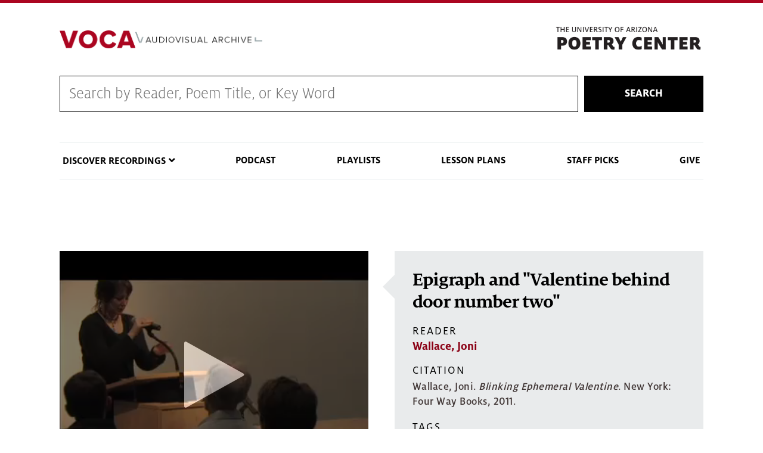

--- FILE ---
content_type: text/css
request_url: https://voca.arizona.edu/sites/default/themes/coh_voca/css/coh_layout_builder/popup_video_button.css?t8m6d9
body_size: 2499
content:
/* @override 
	http://scouting.aws.coh.arizona.edu/themes/coh_dept/css/coh_layout_builder/popup_video_button.css?* */

/*
-----------------------------
   Popup Video Button
----------------------------- 
*/

/* @group Basic Default */

/* popup button link */
.videoPopup .videoButton a {
	display: inline-block;
	padding: 10px 15px;
	background: #ab0520; /* red default */
	color: #fff;
	text-decoration: none;
	font-size: .9em;
}

/* popup button play icon */
.videoPopup .videoButton i {
	font-size: 1.1em!important;
	position: relative;
	right: -5px;
	top: 1px;
}

/* dark page behind */
.videoButton .selected:before {
	content: " ";
	position: fixed;
	height: 100%;
	width: 100%;
	background: rgba(0, 0, 0, .7)!important;
	top: 0;
	right: 0;
	z-index: 1;
}

.videoButton .selected:hover {
	opacity: 1!important;
}

/*.videoPopup a.selected {
	color: white;
	z-index: 100;
}*/

/* video popup */
.videoPopup .popup {
	background-color: #fff;
	cursor: default;
	display: none;
	margin-top: 0px;
	text-align: left;
	width: 65%;
	border-radius: 0px;
	position: fixed; /* change to absolute if a window height problem */
	left: 50%;
	top: 50%;
	-ms-transform: translate(-50%,-50%);
	-moz-transform: translate(-50%,-50%);
	-webkit-transform: translate(-50%,-50%);
	transform: translate(-50%,-50%);
	z-index: 50;
	padding: 0px;
	-moz-box-shadow: 0 0 25px #000;
	box-shadow: 0 0 100px #000;
}

/* close X */
.videoPopup a.close {
	font-size: 1em!important;
	position: absolute;
	color: #fff;
	opacity: 1;
	margin-top: 5px;
	right: 0px;
	z-index: 5;
	text-decoration: none;
	font-size: .6em;
	box-shadow: none;
	opacity: .6;
}

.videoPopup a.close i {
	position: relative;
}

.videoPopup a.close:hover {
	opacity: 1!important;
}
   
/* @end */

/* @group Layout Block Styles */

.coh-button-align.right .videoButton {
	text-align: right;
}

.coh-button-align.center .videoButton {
	text-align: center;
}

/*.coh-align-center .videoButton {
	text-align: center;
}

.coh-align-right .videoButton {
	text-align: right;
}

.coh-blue-button .videoButton a {
	background: #0c234b;
}

.coh-sky-button .videoButton a {
	background: #81D3EB;
	color: #0c234b;
}

.coh-plain-link .videoButton a {
	background: none;
	color: #ab0520;
	padding: 0;
}

.coh-uppercase .videoButton a {
	text-transform: uppercase;
}*/


/* @end */

/* @group Responsive */

@media only screen and (max-width:1024px) {
	.videoPopup .popup {
		width: 85%;
	}
}

@media only screen and (max-width:768px) {
	.videoPopup .popup {
		width: 100%;
	}
	
	.videoButton a {
		display: block;
		width: 100%;
		text-align: center;
		margin-bottom: 5px;
	}
}

/* @end */